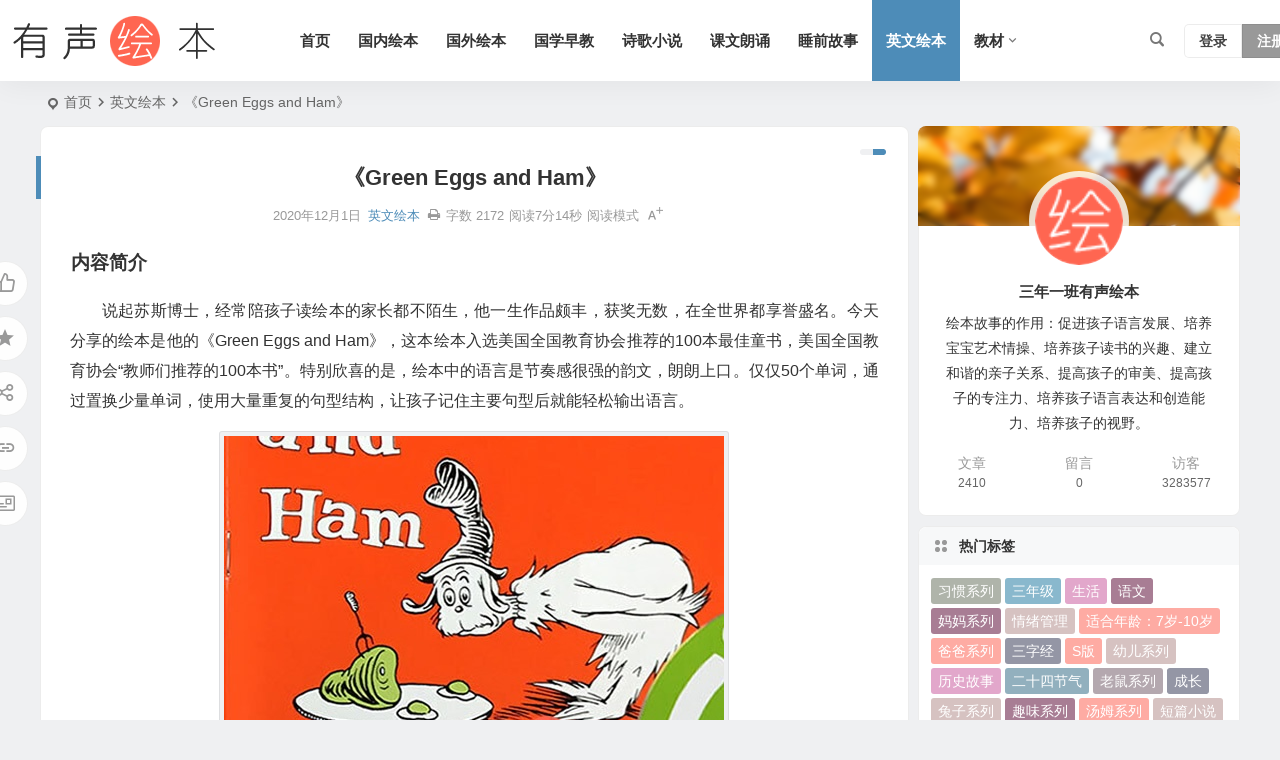

--- FILE ---
content_type: text/html; charset=UTF-8
request_url: https://www.3n1b.com/32193.html
body_size: 15441
content:
<!DOCTYPE html>
<html lang="zh-Hans">
<head>
<meta charset="UTF-8" />
<meta name="viewport" content="width=device-width, initial-scale=1.0, minimum-scale=1.0, maximum-scale=1.0, maximum-scale=0.0, user-scalable=no">
<meta http-equiv="Cache-Control" content="no-transform" />
<meta http-equiv="Cache-Control" content="no-siteapp" />
<title>《Green Eggs and Ham》 | 三年一班</title>
<meta name="description" content="" />
<meta name="keywords" content="趣味系列,幼儿系列" />
<meta property="og:type" content="acticle">
<meta property="og:locale" content="zh-Hans" />
<meta property="og:title" content="《Green Eggs and Ham》" />
<meta property="og:author" content="三年一班" />
<meta property="og:image" content="https://www.3n1b.com/wp-content/uploads/2020/12/Green-Eggs-and-Ham.jpg" />
<meta property="og:site_name" content="三年一班">
<meta property="og:description" content=" " />
<meta property="og:url" content="https://www.3n1b.com/32193.html" />
<meta property="og:release_date" content="2020-12-01 10:00:25" />
<link rel="icon" href="https://www.3n1b.com/wp-content/uploads/2022/01/favicon.ico" sizes="32x32" />
<link rel="apple-touch-icon" href="https://www.3n1b.com/wp-content/uploads/2022/01/favicon.ico" />
<meta name="msapplication-TileImage" content="https://www.3n1b.com/wp-content/uploads/2022/01/favicon.ico" />
<link rel="pingback" href="https://www.3n1b.com/xmlrpc.php">
<meta name='robots' content='max-image-preview:large' />
<style id='wp-img-auto-sizes-contain-inline-css' type='text/css'>
img:is([sizes=auto i],[sizes^="auto," i]){contain-intrinsic-size:3000px 1500px}
/*# sourceURL=wp-img-auto-sizes-contain-inline-css */
</style>
<link rel='stylesheet' id='begin-style-css' href='https://www.3n1b.com/wp-content/themes/begin/style.css' type='text/css' media='all' />
<link rel='stylesheet' id='be-css' href='https://www.3n1b.com/wp-content/themes/begin/css/be.css' type='text/css' media='all' />
<link rel='stylesheet' id='super-menu-css' href='https://www.3n1b.com/wp-content/themes/begin/css/super-menu.css' type='text/css' media='all' />
<link rel='stylesheet' id='dashicons-css' href='https://www.3n1b.com/wp-includes/css/dashicons.min.css' type='text/css' media='all' />
<link rel='stylesheet' id='fonts-css' href='https://www.3n1b.com/wp-content/themes/begin/css/fonts/fonts.css' type='text/css' media='all' />
<link rel='stylesheet' id='highlight-css' href='https://www.3n1b.com/wp-content/themes/begin/css/highlight.css' type='text/css' media='all' />
<link rel='stylesheet' id='prettify-normal-css' href='https://www.3n1b.com/wp-content/themes/begin/css/prettify-normal.css' type='text/css' media='all' />
<link rel='stylesheet' id='dflip-style-css' href='https://www.3n1b.com/wp-content/plugins/3d-flipbook-dflip-lite/assets/css/dflip.min.css' type='text/css' media='all' />
<link rel='stylesheet' id='be-audio-css' href='https://www.3n1b.com/wp-content/themes/begin/css/player.css' type='text/css' media='all' />
<script type="text/javascript" src="https://www.3n1b.com/wp-includes/js/jquery/jquery.min.js" id="jquery-core-js"></script>
<script type="text/javascript" defer src="https://www.3n1b.com/wp-includes/js/jquery/jquery-migrate.min.js" id="jquery-migrate-js"></script>
<script type="text/javascript" defer src="https://www.3n1b.com/wp-content/themes/begin/js/jquery.lazyload.js" id="lazyload-js"></script>
<link rel="canonical" href="https://www.3n1b.com/32193.html" />
<style type="text/css">#tp-weather-widget .sw-card-slim-container {background-image: url(https://www.3n1b.com/wp-content/themes/begin/img/default/captcha/y4.jpg)}</style>		<style type="text/css" id="wp-custom-css">
			audio{
display:block;
margin:0 auto;width:100%
}
		</style>
		<script async src="https://pagead2.googlesyndication.com/pagead/js/adsbygoogle.js?client=ca-pub-9608795120651991"
     crossorigin="anonymous"></script><script>
var _hmt = _hmt || [];
(function() {
  var hm = document.createElement("script");
  hm.src = "https://hm.baidu.com/hm.js?77998c5e3262748f88bb5573cb9260b4";
  var s = document.getElementsByTagName("script")[0]; 
  s.parentNode.insertBefore(hm, s);
})();
</script>

<script>
(function(b,a,e,h,f,c,g,s){b[h]=b[h]||function(){(b[h].c=b[h].c||[]).push(arguments)};
b[h].s=!!c;g=a.getElementsByTagName(e)[0];s=a.createElement(e);
s.src="//s.union.360.cn/"+f+".js";s.defer=!0;s.async=!0;g.parentNode.insertBefore(s,g)
})(window,document,"script","_qha",557894,false);
</script>
</head>
<body class="wp-singular post-template-default single single-post postid-32193 single-format-standard wp-theme-begin a421">
<script>const SITE_ID = window.location.hostname;if (localStorage.getItem(SITE_ID + '-beNightMode')) {document.body.className += ' night';}</script>
	<div id="page" class="hfeed site beaos">
<header id="masthead" class="site-header site-header-h nav-extend">
	<div id="header-main" class="header-main">
				<div id="menu-container" class="be-menu-main menu-glass">
			<div id="navigation-top" class="navigation-top menu_c">
				<div class="be-nav-box">
					<div class="be-nav-l">
						<div class="be-nav-logo">
															<div class="logo-site logo-txt">
																
			<a href="https://www.3n1b.com/">
			<img class="begd" src="https://www.3n1b.com/wp-content/uploads/2023/10/2023101802503375.png" title="三年一班" style="height: 50px;" alt="三年一班" rel="home">
							<span class="site-name">三年一班</span>
					</a>
	
								</div>
														</div>

						
													<div class="be-nav-wrap">
								<div id="site-nav-wrap" class="site-nav-main" style="margin-left: 66px">
									<div id="sidr-close">
										<div class="toggle-sidr-close"></div>
									</div>
									<nav id="site-nav" class="main-nav nav-ace">
													<div id="navigation-toggle" class="menu-but bars"><div class="menu-but-box"><div class="heng"></div></div></div>
	
		<div class="menu-pc%e5%af%bc%e8%88%aa-container"><ul id="menu-pc%e5%af%bc%e8%88%aa" class="down-menu nav-menu"><li id="menu-item-9" class="menu-item menu-item-type-custom menu-item-object-custom menu-item-home current-post-parent menu-item-9 mega-menu menu-max-col"><a href="https://www.3n1b.com/">首页</a></li>
<li id="menu-item-15" class="menu-item menu-item-type-taxonomy menu-item-object-category menu-item-15 mega-menu menu-max-col"><a href="https://www.3n1b.com/guoneihuiben/">国内绘本</a></li>
<li id="menu-item-16" class="menu-item menu-item-type-taxonomy menu-item-object-category menu-item-16 mega-menu menu-max-col"><a href="https://www.3n1b.com/guowaihuiben/">国外绘本</a></li>
<li id="menu-item-17" class="menu-item menu-item-type-taxonomy menu-item-object-category menu-item-17 mega-menu menu-max-col"><a href="https://www.3n1b.com/guoxuezaojiao/">国学早教</a></li>
<li id="menu-item-23" class="menu-item menu-item-type-taxonomy menu-item-object-category menu-item-23 mega-menu menu-max-col"><a href="https://www.3n1b.com/shigexiaoshuo/">诗歌小说</a></li>
<li id="menu-item-24" class="menu-item menu-item-type-taxonomy menu-item-object-category menu-item-24 mega-menu menu-max-col"><a href="https://www.3n1b.com/kewenlangsong/">课文朗诵</a></li>
<li id="menu-item-19" class="menu-item menu-item-type-taxonomy menu-item-object-category menu-item-19 mega-menu menu-max-col"><a href="https://www.3n1b.com/shuiqiangushi/">睡前故事</a></li>
<li id="menu-item-22" class="menu-item menu-item-type-taxonomy menu-item-object-category current-post-ancestor current-menu-parent current-post-parent menu-item-22 mega-menu menu-max-col"><a href="https://www.3n1b.com/yingwenhuiben/">英文绘本</a></li>
<li id="menu-item-84587" class="menu-item menu-item-type-taxonomy menu-item-object-category menu-item-has-children menu-item-84587 be-menu-tree menu-max-col"><a href="https://www.3n1b.com/jiaocai/">教材</a>
<ul class="sub-menu">
	<li id="menu-item-84180" class="menu-item menu-item-type-taxonomy menu-item-object-category menu-item-84180 mega-menu menu-max-col"><a href="https://www.3n1b.com/jiaocai/yuwenkeben/">语文课本</a></li>
	<li id="menu-item-84589" class="menu-item menu-item-type-taxonomy menu-item-object-category menu-item-84589 mega-menu menu-max-col"><a href="https://www.3n1b.com/jiaocai/shuxuekeben/">数学课本</a></li>
	<li id="menu-item-84588" class="menu-item menu-item-type-taxonomy menu-item-object-category menu-item-84588 mega-menu menu-max-col"><a href="https://www.3n1b.com/jiaocai/yingyukeben/">英语课本</a></li>
</ul>
</li>
</ul></div>
									</nav>

									<div class="clear"></div>

									<div class="sidr-login">
																<div class="mobile-login-but">
				<div class="mobile-login-author-back"><img src="https://s3.ax1x.com/2020/11/28/DsgTPI.jpg" alt="bj"></div>
									<span class="mobile-login show-layer">登录</span>
													 <span class="mobile-login-reg"><a href="https://www.3n1b.com/register.html">注册</a></span>
				 			</div>
												</div>

								</div>
																</div>
											</div>

					<div class="be-nav-r">
						
																					<span class="nav-search"></span>
													
													<div class="be-nav-login-but betip">
											<div class="menu-login-box">
							<span class="menu-login menu-login-btu nav-ace menu-login-reg-btu"><div id="user-profile">
								<div class="greet-top">
									<div class="user-wel">欢迎光临！</div>
							</div>
					
	
	<div class="login-reg login-admin">
									<div class="nav-set">
				 	<div class="nav-login">
						<div class="show-layer">登录</div>
					</div>
				</div>
					
					<div class="nav-set">
				 <div class="nav-reg nav-reg-no">
					<a class="hz" href="https://www.3n1b.com/register.html" rel="external nofollow" target="_blank">注册</a>
				</div>
				<div class="clear"></div>
			</div>
			</div>
</div>
</span>
					</div>
																	</div>
											</div>

									</div>
				<div class="clear"></div>
			</div>
		</div>
			</div>
</header>
<div id="search-main" class="search-main">
	<div class="search-box fadeInDown animated">
		<div class="off-search-a"></div>
		<div class="search-area">
			<div class="search-wrap betip">
									<div class="search-tabs">
					<div class="search-item searchwp"><span class="search-wp">站内</span></div>																													</div>
				<div class="clear"></div>
									<div class="search-wp tab-search searchbar">
						<form method="get" id="searchform-so" autocomplete="off" action="https://www.3n1b.com/">
							<span class="search-input">
								<input type="text" value="" name="s" id="so" class="search-focus wp-input" placeholder="输入关键字" required />
								<button type="submit" id="searchsubmit-so" class="sbtu"><i class="be be-search"></i></button>
							</span>
														<div class="clear"></div>
						</form>
					</div>
				
				
				
				
				
				
				<div class="clear"></div>

									<div class="search-hot-main">
						<div class="recently-searches"><h3 class="searches-title recently-searches-title">热门搜索</h3><ul class="recently-searches"><li class="search-item"><a href="https://www.3n1b.com/?s="></a></li><li class="search-item"><a href="https://www.3n1b.com/?s=你好">你好</a></li><li class="search-item"><a href="https://www.3n1b.com/?s=一年级">一年级</a></li><li class="search-item"><a href="https://www.3n1b.com/?s=Admin/login">Admin/login</a></li><li class="search-item"><a href="https://www.3n1b.com/?s=二年级语文下册">二年级语文下册</a></li></ul></div>					</div>
												<nav class="search-nav betip">
					<div class="clear"></div>
															</nav>
								<div class="clear"></div>
			</div>
		</div>
	</div>
	<div class="off-search"></div>
</div>			
						<nav class="bread">
			<div class="be-bread">
				<div class="breadcrumb"><span class="seat"></span><span class="home-text"><a href="https://www.3n1b.com/" rel="bookmark">首页</a></span><span class="home-text"><i class="be be-arrowright"></i></span><span><a href="https://www.3n1b.com/yingwenhuiben/">英文绘本</a></span><i class="be be-arrowright"></i><span class="current">《Green Eggs and Ham》</span></div>								</div>
		</nav>
			
					



				
	<div id="content" class="site-content site-small site-no-roll">
			<div class="like-left-box fds">
			<div class="like-left fadeInDown animated">			<div class="sharing-box betip" data-aos="zoom-in">
							<a class="be-btn-beshare be-btn-like use-beshare-like-btn" data-count="" rel="external nofollow">
		<span class="sharetip bz like-number">
			点赞		</span>
		<div class="triangle-down"></div>
	</a>	<span class="favorite-box show-layer"><a class="be-btn-beshare no-favorite" rel="external nofollow"><span class="like-number sharetip bz">登录收藏</span><div class="triangle-down"></div></a></span>	<a class="be-btn-beshare be-btn-share use-beshare-social-btn" rel="external nofollow" data-hover="分享"><div class="arrow-share"></div></a>			<span class="post-link">https://www.3n1b.com/32193.html</span>
								<a class="tooltip be-btn-beshare be-btn-link be-btn-link-b use-beshare-link-btn" rel="external nofollow" onclick="myFunction()" onmouseout="outFunc()"><span class="sharetip bz copytip">复制链接</span></a>
			<a class="tooltip be-btn-beshare be-btn-link be-btn-link-l use-beshare-link-btn" rel="external nofollow" onclick="myFunction()" onmouseout="outFunc()"><span class="sharetip bz copytipl">复制链接</span></a>
				<a class="be-btn-beshare be-share-poster use-beshare-poster-btn" rel="external nofollow" data-hover="海报"><div class="arrow-share"></div></a>		</div>
	</div>
		</div>
	
	<div id="primary" class="content-area">
		<main id="main" class="be-main site-main p-em" role="main">

			
				<article id="post-32193" class="post-item post ms">
		
			<header class="entry-header entry-header-c">												<h1 class="entry-title">《Green Eggs and Ham》</h1>									</header>

		<div class="entry-content">
			
			<div class="begin-single-meta begin-single-meta-c"><span class="single-meta-area"><span class="meta-date"><a href="https://www.3n1b.com/date/2020/12/01/" rel="bookmark" target="_blank"><time datetime="2020-12-01 10:00:25">2020年12月1日</time></a></span><span class="meta-cat"><a href="https://www.3n1b.com/yingwenhuiben/" rel="category tag">英文绘本</a></span><span class="comment"><span><span class="screen-reader-text">《Green Eggs and Ham》</span>已关闭评论</span></span><span class="print"><a href="javascript:printme()" target="_self" title="打印"><i class="be be-print"></i></a></span><span class="word-time"><span class="word-count">字数 2172</span><span class="reading-time">阅读7分14秒</span></span><span class="reading-open">阅读模式</span><span class="fontadd"><i class="dashicons dashicons-editor-textcolor"></i><i class="xico dashicons dashicons-plus-alt2"></i></span></span></div><span class="reading-close"></span><span class="s-hide" title="侧边栏"><span class="off-side"></span></span>
							<div class="single-content more-content more-area">
															
<div>
<h3>内容简介</h3>
<p>说起苏斯博士，经常陪孩子读绘本的家长都不陌生，他一生作品颇丰，获奖无数，在全世界都享誉盛名。今天分享的绘本是他的《Green Eggs and Ham》，这本绘本入选美国全国教育协会推荐的100本最佳童书，美国全国教育协会“教师们推荐的100本书”。特别欣喜的是，绘本中的语言是节奏感很强的韵文，朗朗上口。仅仅50个单词，通过置换少量单词，使用大量重复的句型结构，让孩子记住主要句型后就能轻松输出语言。
<div id="attachment_67177" style="width: 510px" class="wp-caption aligncenter"><a href="https://www.3n1b.com/wp-content/uploads/2020/12/Green-Eggs-and-Ham.jpg" data-fancybox="gallery"><img alt="《Green Eggs and Ham》" fetchpriority="high" decoding="async" aria-describedby="caption-attachment-67177" class="size-full wp-image-67177" src="https://www.3n1b.com/wp-content/uploads/2020/12/Green-Eggs-and-Ham.jpg" alt="Green Eggs and Ham" width="500" height="330" /></a><p id="caption-attachment-67177" class="wp-caption-text">Green Eggs and Ham</p></div>
<h3>绘本作者</h3>
<p>苏斯博士<span class="beupset29">文章源自 三年一班有声绘本 https://www.3n1b.com三年一班-https://www.3n1b.com/32193.html</span>
<h3>《Green Eggs and Ham》故事全文</h3>
<section>I am Sam.我是萨姆。<span class="beupset83">文章源自 三年一班有声绘本 https://www.3n1b.com三年一班-https://www.3n1b.com/32193.html</span>
<p>Sam I am.<span class="beupset25">文章源自 三年一班有声绘本 https://www.3n1b.com三年一班-https://www.3n1b.com/32193.html</span>
<p>萨姆就是我。<span class="beupset73">文章源自 三年一班有声绘本 https://www.3n1b.com三年一班-https://www.3n1b.com/32193.html</span>
<p>That Sam-I-am!<span class="beupset11">文章源自 三年一班有声绘本 https://www.3n1b.com三年一班-https://www.3n1b.com/32193.html</span>
<p>那个“萨姆就是我”！<span class="beupset49">文章源自 三年一班有声绘本 https://www.3n1b.com三年一班-https://www.3n1b.com/32193.html</span>
<p>That Sam-I-am!<span class="beupset90">文章源自 三年一班有声绘本 https://www.3n1b.com三年一班-https://www.3n1b.com/32193.html</span>
<p>那个“萨姆就是我”！<span class="beupset81">文章源自 三年一班有声绘本 https://www.3n1b.com三年一班-https://www.3n1b.com/32193.html</span>
<p>I do not like That Sam-I-am!<span class="beupset78">文章源自 三年一班有声绘本 https://www.3n1b.com三年一班-https://www.3n1b.com/32193.html</span>
<p>我不喜欢那个“萨姆就是我”！<span class="beupset99">文章源自 三年一班有声绘本 https://www.3n1b.com三年一班-https://www.3n1b.com/32193.html</span>
<p>Do you like green eggs and ham?
<p>你喜欢绿鸡蛋和火腿吗？
<p>I do not like them, Sam-I-am.
<p>我不喜欢它们，“萨姆就是我”。
<p>I do not like green eggs and ham.
<p>我不喜欢绿鸡蛋和火腿。
<p>Would you like them here or there?
<p>你愿意在这里或者那里吃它们吗？
<p>I would not like them here or there.
<p>我不喜欢在这里或者那里吃它们。
<p>I would not like them anywhere.
<p>我不喜欢在任何地方吃它们。
<p>I do not like green eggs and ham.
<p>我不喜欢绿鸡蛋和火腿。
<p>I do not like them, Sam-I-am.
<p>我不喜欢它们，“萨姆就是我”。
<p>Would you like them in a house?
<p>你喜欢在房子里吃它们吗？
<p>Would you like them with a mouse?
<p>你喜欢和老鼠在一起吃它们吗？
<p>I do not like them in a house.
<p>我不喜欢在房子里吃它们。
<p>I do not like them with a mouse.
<p>我不喜欢和老鼠在一起吃它们。
<p>I do not like them here or there.
<p>我不喜欢在这里或者在那里吃它们。
<p>I do not like them anywhere.
<p>我不喜欢在任何地方吃它们。
<p>I do not like green eggs and ham.
<p>我不喜欢绿鸡蛋和火腿。
<p>I do not like them, Sam-I-am.
<p>我不喜欢它们，“萨姆就是我”。
<p>Would you eat them in a box?
<p>你想在盒子里吃它们吗？
<p>Would you eat them with a fox?
<p>你想和狐狸一起吃它们吗？
<p>Not in a box.
<p>不在盒子里。
<p>Not with a fox.
<p>不和狐狸一起。
<p>Not in a house.
<p>不在房子里。
<p>Not with a mouse.
<p>不和老鼠一起。
<p>I would not eat them here or there.
<p>我不想在这里或者那里吃它们。
<p>I would not eat them anywhere.
<p>我不想在任何地方吃它们。
<p>I would not eat green eggs and ham.
<p>我不想吃绿鸡蛋和火腿。
<p>I do not like them, Sam-I-am.
<p>我不喜欢它们，“萨姆就是我”。
<p>Would you? Could you?
<p>你会吗？你能吗？
<p>In a car?
<p>在车里呢？
<p>Eat them! Eat them!
<p>吃吧！吃吧！
<p>Here they are.
<p>它们就在这儿。
<p>I would not, could not, in a car.
<p>在车里我也不会吃，不能吃。
<p>You may like them.
<p>你可能会喜欢它们的。
<p>You will see.
<p>你会的。
<p>You may like them, in a tree!
<p>在树上，你可能会喜欢它们的！
<p>I would not, could not, in a tree.
<p>在树上，我也不会吃，不能吃。
<p>Not in a car! You let me be.
<p>不在车里！你就放过我吧。
<p>I do not like them in a box.
<p>我不喜欢在盒子里吃它们。
<p>I do not like them with a fox.
<p>我不喜欢和狐狸一起吃它们。
<p>I do not like them in a house.
<p>我不喜欢在房子里吃它们。
<p>I do not like them with a mouse.
<p>我不喜欢和老鼠一起吃它们。
<p>I do not like them here or there.
<p>我不喜欢它们在这里或者在那里。
<p>I do not like them anywhere.
<p>我不喜欢它们在任何地方。
<p>I do not like green eggs and ham.
<p>我不喜欢绿鸡蛋和火腿。
<p>I do not like them, Sam-I-am.
<p>我不喜欢它们，“萨姆就是我”。
<p>A train! A train!
<p>火车！火车！
<p>A train! A train!
<p>火车！火车！
<p>Couldy ou, would you, on a train?
<p>在火车上，你能吃吗，你会吃吗？
<p>Not on a train! Not in a tree!
<p>不在火车上！不在树上！
<p>Not in a car! Sam! Let me be!
<p>不在车上！萨姆！你放过我吧！
<p>I would not, could not, in a box.
<p>我不会也不能在盒子里吃。
<p>I could not, would not, with a fox.
<p>我不能也不会和狐狸一起吃。
<p>I will not eat them with a mouse.
<p>我不会和老鼠一起吃的。
<p>I will not eat them in a house.
<p>我不会在房子里吃的。
<p>I will not eat them here or there.
<p>我不会在这里或者在那里吃的。
<p>I will not eat them anywhere.
<p>我在任何地方都不会吃的。
<p>I do not eat green eggs and ham.
<p>我不吃绿鸡蛋和火腿。
<p>I do not like them, Sam-I-am.
<p>我不喜欢它们，“萨姆就是我”。
<p>Say!
<p>假如说！
<p>In the dark?
<p>在黑洞洞的地方？
<p>Here in the dark!
<p>这就是在黑洞洞的地方！
<p>Would you, could you, in the dark?
<p>在黑洞洞的地方，你想吃，你能吃吗？
<p>I would not, could not, in the dark.
<p>在黑洞洞的地方，我不会吃，也不能吃。
<p>Would you, could you, in the rain?
<p>在雨里，你会吃，你能吃吗？
<p>I would not, could not, in the rain.
<p>我不会，也不能在雨里吃。
<p>Not in the dark. Not on a train.
<p>不在黑洞洞的地方 不在火车里。
<p>Not in a car. Not in a tree.
<p>不在车里 不在树上。
<p>I do not like them, Sam, you see.
<p>你看，萨姆，我不喜欢它们。
<p>Not in a house. Not in a box.
<p>不在屋子里 不在盒子里。
<p>Not with a mouse. Not with a fox.
<p>不和老鼠一起 不和狐狸一起。
<p>I will not eat them here or there.
<p>我在不会在这里或者在那里吃它们。
<p>I do not like them anywhere!
<p>我不会在任何地方吃它们！
<p>You do not like green eggs and ham?
<p>你不喜欢绿鸡蛋和火腿吗？
<p>I do not like them, Sam-I-am.
<p>我不喜欢它们，“萨姆就是我”。
<p>Could you, would you, with a goat?
<p>你能，你会和山羊一起吃吗？
<p>I would not, could not, with a goat!
<p>我不会，不能，和山羊一起吃！
<p>Would you, could you, on a boat?
<p>你会，你能在船上吃吗？
<p>I could not, would not, on a boat.
<p>我不能，我不会，在船上吃。
<p>I will not, will not, with a goat.
<p>我不会，不会，和山羊一起吃。
<p>I will not eat them in the rain.
<p>我不会再雨里吃它们。
<p>I will not eat them on a train.
<p>我不会再火车上吃它们。
<p>Not in the dark! Not in a tree!
<p>不在黑洞洞的地方！不在树上！
<p>Not in a car! You let me be!
<p>不在车里！你放过我吧！
<p>I do not like them in a box.
<p>我不喜欢在盒子里吃它们。
<p>I do not like them with a fox.
<p>我不喜欢和狐狸一起吃它们。
<p>I will not eat them in a house.
<p>我不喜欢在房子里吃它们。
<p>I do not like them with a mouse.
<p>我不喜欢和老鼠一起吃它们。
<p>I do not like them here or there.
<p>我不喜欢在这里或者在那里吃它们。
<p>I do not like them ANYWHERE!
<p>我不喜欢在任何地方吃它们！
<p>I do not like green eggs and ham!
<p>我不喜欢绿鸡蛋和火腿！
<p>I do not like them, Sam-I-am.
<p>我不喜欢它们，“萨姆就是我”。
<p>You do not like them.
<p>你不喜欢它们。
<p>So you say.
<p>你只是说说。
<p>Try them! Try them!
<p>试试吧！试试吧！
<p>And you may.
<p>然后你会喜欢的。
<p>Try them and you may, I say.
<p>我说，试一试你就会喜欢的。
<p>Sam!
<p>萨姆！
<p>If you will let me be, I will try them.
<p>如果你能放过我，我就试着尝尝。
<p>You will see.
<p>你看着吧。
<p>Say!
<p>说真的!
<p>I like green eggs and ham!
<p>我喜欢绿鸡蛋和火腿！
<p>I do! I like them, Sam-I-am!
<p>我真的喜欢！我喜欢它们，“萨姆就是我”！
<p>And I would eat them in a boat.
<p>这样我就会喜欢在船上吃它们。
<p>And I would eat them with a goat...
<p>这样我就会喜欢和山羊一起吃它们。
<p>And I will eat them in the rain.
<p>这样我就会在雨里吃它们。
<p>And in the dark. And on a train.
<p>在黑洞洞的地方 在火车上。
<p>And in a car. And in a tree.
<p>在车上。在树上。
<p>They are so good, so good, you see!
<p>它们真好吃，真好吃，你看啊！
<p>So I will eat them in a box.
<p>所以我会在盒子里吃它们。
<p>And I will eat them with a fox.
<p>我也会和狐狸一起吃它们
<p>And I will eat them in a house.
<p>我也会在房子里吃它们。
<p>And I will eat them with a mouse.
<p>我也会和老鼠一起吃它们。
<p>And I will eat them here and there.
<p>我也会在这里在那里吃。
<p>Say! I will eat them ANYWHERE!
<p>说真的！我会在任何地方吃它们！
<p>I do so like green eggs and ham!
<p>我真的非常喜欢绿鸡蛋和火腿！
<p>Thank you!
<p>谢谢你！
<p>Thank you!
<p>谢谢你！
<p>Sam-I-am!
<p>萨姆就是我！
</section>
</div>
<div>
<div></div>
<div></div>
</div>

			<div class="down-form">
				<fieldset>
					<legend>下载信息</legend>
					
					<span class="down-form-inf">
						<span class="xz">Green Eggs and Ham</span>
						<span class="xz"></span>
						<span class="xz"></span>
						<span class="xz"></span>
						
						<div class="xz"><strong>最近更新</strong>2021-1-23</div>
						<span class="xz pass"></span>
						<span class="xz pass"></span>
						<span class="xz pass"></span>
						<span class="xz pass"></span>
						<div class="clear"></div>
					</span>
					<div class="clear"></div>
					<span class="xz down"><span class="down"><a title="" href="https://www.3n1b.com/wp-content/themes/begin/download.php?id=MzIxOTM=" rel="external nofollow" target="_blank"><div class="btnico"><i class="be be-clouddownload"></i></div><div class="btntxt">下载地址</div></a></span></span>
					<span class="xz down down-demo"></span>
					<div class="clear"></div>
				</fieldset>
			</div>
			<div class="clear"></div>				</div>

			
			
				<div class="all-content-box">
		<div class="all-content">继续阅读</div>
	</div>
<div class="turn-small"></div>			<div class="sharing-box betip" data-aos="zoom-in">
							<a class="be-btn-beshare be-btn-like use-beshare-like-btn" data-count="" rel="external nofollow">
		<span class="sharetip bz like-number">
			点赞		</span>
		<div class="triangle-down"></div>
	</a>	<span class="favorite-box show-layer"><a class="be-btn-beshare no-favorite" rel="external nofollow"><span class="like-number sharetip bz">登录收藏</span><div class="triangle-down"></div></a></span>	<a class="be-btn-beshare be-btn-share use-beshare-social-btn" rel="external nofollow" data-hover="分享"><div class="arrow-share"></div></a>			<span class="post-link">https://www.3n1b.com/32193.html</span>
								<a class="tooltip be-btn-beshare be-btn-link be-btn-link-b use-beshare-link-btn" rel="external nofollow" onclick="myFunction()" onmouseout="outFunc()"><span class="sharetip bz copytip">复制链接</span></a>
			<a class="tooltip be-btn-beshare be-btn-link be-btn-link-l use-beshare-link-btn" rel="external nofollow" onclick="myFunction()" onmouseout="outFunc()"><span class="sharetip bz copytipl">复制链接</span></a>
				<a class="be-btn-beshare be-share-poster use-beshare-poster-btn" rel="external nofollow" data-hover="海报"><div class="arrow-share"></div></a>		</div>
				<div class="s-weixin b-weixin betip" data-aos="zoom-in">
			<div class="weimg-my weimg1">
				<div>
					<strong>微信小程序</strong>
				</div>
				<div>微信扫一扫</div>
				<div class="copy-weixin">
					<img src="https://www.3n1b.com/wp-content/uploads/2022/01/xiaochengxu.jpg" alt="weinxin">
					<div class="weixinbox">
						<div class="btn-weixin-copy"></div>
						<div class="weixin-id">我的微信</div>
						<div class="copy-success-weixin fd"><div class="copy-success-weixin-text"><span class="dashicons dashicons-saved"></span></div></div>
					</div>
				</div>
			</div>
			<div class="weimg-my weimg2">
				<div>
					<strong>微信公众号</strong>
				</div>
				<div>微信扫一扫</div>
				<div class="copy-weixin">
					<img src="https://www.3n1b.com/wp-content/uploads/2022/01/qrcode_for_gh_5497e929648b_258.jpg" alt="weinxin">
					<div class="weixinbox">
						<div class="btn-weixin-copy"></div>
						<div class="weixin-id">我的公众号</div>
						<div class="copy-success-weixin fd"><div class="copy-success-weixin-text"><span class="dashicons dashicons-saved"></span></div></div>
					</div>
				</div>
			</div>
							<div class="clear"></div>
		</div>
	<div class="content-empty"></div><footer class="single-footer"><div class="single-cat-tag"><div class="single-cat">&nbsp;</div></div></footer>
				<div class="clear"></div>
	</div>

	</article>

									<div class="authorbio ms load betip" data-aos="fade-up">
										<img alt='三年一班' src='https://www.3n1b.com/wp-content/uploads/2022/01/dolike_avatar-50x50.png' class='avatar avatar-96 photo' height='96' width='96'>							<ul class="spostinfo">
											<li>
					本文由					<strong>
												<a rel="external nofollow" href="https://www.3n1b.com/author/dolike/" title="由 三年一班 发布">三年一班</a>											</strong>
					发表于2020年12月1日				</li>
						<li class="reprinted"><strong>分享好心情：</strong>https://www.3n1b.com/32193.html</li>
			</ul>
			<div class="clear"></div>
</div>
				
									<div class="single-code-tag betip">
	
	
	<div class="apc-ajax-post-item-wrap ajax-cat-post-wrap" data-more="more" data-apc-ajax-post-item='{"show_filter":"yes","btn":"yes","btn_all":"no","initial":"-1","layout":"1","post_type":"post","posts_per_page":"4","cat":"12,185","terms":"","paginate":"no","hide_empty":"true","orderby":"rand","order":"DESC","meta_key":"","more":"more","nav":"","mid":"","style":"photo","boxs":"boxs","listimg":"","column":"4","infinite":"","animation":"","item_id":"","slider":"","tags":"tag","sites":"","special":"","prev_next":"true","img":"","sticky":"","top":"","exclimg":"","children":"true","author":"","name":"","moretext":""}'>
									<div class="acx-filter-div" data-layout="1">
					<ul>
																			<li class="bea-texonomy ms apc-cat-btu" data_id="12" data-aos="fade-up">趣味系列</li>
													<li class="bea-texonomy ms apc-cat-btu" data_id="185" data-aos="fade-up">幼儿系列</li>
											</ul>
			   </div>
					
		<div class="acx-ajax-container">
			<div class="acx-loader">
				<div class="dual-ring"></div>
			</div>
			<div class="beall-filter-result">
				<div class="apc-postitem-wrapper">	
		
		
		
		
		
					<section class="picture-area content-area grid-cat-4">
			<div class="apc-post-item apc_layout_1 ">
									
							<article id="post-29744" class="post-item-list post picture scl" data-aos="zoom-in">
								<div class="boxs boxs1">
									<div class="picture-box">
										<figure class="picture-img gdz">
																							<div class="thumbs-b lazy"><a class="thumbs-back sc" rel="bookmark"  href="https://www.3n1b.com/29744.html" data-src="https://www.3n1b.com/wp-content/uploads/2018/09/Little-Big-280x210.jpg"></a></div>																					</figure>

										<h2 class="grid-title gdz"><a href="https://www.3n1b.com/29744.html" rel="bookmark" >《Little Big》</a></h2>										<span class="grid-inf gdz">
					<span class="g-cat"><a href="https://www.3n1b.com/yingwenhuiben/">英文绘本</a></span>
		<span class="grid-inf-l">
									<span class="date"><time datetime="2020-12-01 09:33:21">12/01</time></span>			</span>
</span>
	
										<div class="clear"></div>
									</div>
								</div>
							</article>

														
							<article id="post-26657" class="post-item-list post picture scl" data-aos="zoom-in">
								<div class="boxs boxs1">
									<div class="picture-box">
										<figure class="picture-img gdz">
																							<div class="thumbs-b lazy"><a class="thumbs-back sc" rel="bookmark"  href="https://www.3n1b.com/26657.html" data-src="https://www.3n1b.com/wp-content/uploads/2018/09/3n1b-1-2.jpg"></a></div>																					</figure>

										<h2 class="grid-title gdz"><a href="https://www.3n1b.com/26657.html" rel="bookmark" >《I like to move》</a></h2>										<span class="grid-inf gdz">
					<span class="g-cat"><a href="https://www.3n1b.com/yingwenhuiben/">英文绘本</a></span>
		<span class="grid-inf-l">
									<span class="date"><time datetime="2019-02-01 13:02:18">02/01</time></span>			</span>
</span>
	
										<div class="clear"></div>
									</div>
								</div>
							</article>

														
							<article id="post-8511" class="post-item-list post picture scl" data-aos="zoom-in">
								<div class="boxs boxs1">
									<div class="picture-box">
										<figure class="picture-img gdz">
																							<div class="thumbs-b lazy"><a class="thumbs-back sc" rel="bookmark"  href="https://www.3n1b.com/8511.html" data-src="https://www.3n1b.com/wp-content/uploads/2017/09/2b5bd3e3c76439d-154.jpg"></a></div>																					</figure>

										<h2 class="grid-title gdz"><a href="https://www.3n1b.com/8511.html" rel="bookmark" >《不莱梅的音乐家》</a></h2>										<span class="grid-inf gdz">
					<span class="g-cat"><a href="https://www.3n1b.com/guowaihuiben/">国外绘本</a></span>
		<span class="grid-inf-l">
									<span class="date"><time datetime="2017-09-23 18:39:28">09/23</time></span>			</span>
</span>
	
										<div class="clear"></div>
									</div>
								</div>
							</article>

														
							<article id="post-12657" class="post-item-list post picture scl" data-aos="zoom-in">
								<div class="boxs boxs1">
									<div class="picture-box">
										<figure class="picture-img gdz">
																							<div class="thumbs-b lazy"><a class="thumbs-back sc" rel="bookmark"  href="https://www.3n1b.com/12657.html" data-src="https://www.3n1b.com/wp-content/uploads/2017/11/2b5bd3e3c76439d-22.jpg"></a></div>																					</figure>

										<h2 class="grid-title gdz"><a href="https://www.3n1b.com/12657.html" rel="bookmark" >《方格子老虎》</a></h2>										<span class="grid-inf gdz">
					<span class="g-cat"><a href="https://www.3n1b.com/guowaihuiben/">国外绘本</a></span>
		<span class="grid-inf-l">
									<span class="date"><time datetime="2017-11-22 01:00:41">11/22</time></span>			</span>
</span>
	
										<div class="clear"></div>
									</div>
								</div>
							</article>

												</div>
		
		
		
		
		
		<div class="clear"></div>
					<div class="apc-posts-navigation" data-aos="zoom-in">
				<div class='clear ajax-navigation'></div><div data-paged='1' data-next='2' class=' apc-post-item-load-more'><span class='apc-load-more'><i class="be be-more"></i></span></div>				<div class="clear"></div>
			</div>
			</section>
	</div>			</div>
		</div>
	</div>

			</div>
				
				
				
						
			<div class="slider-rolling-box ms betip" data-aos="fade-up">
			<div id="slider-rolling" class="owl-carousel be-rolling single-rolling">
									<div id="post-44113" class="post-item-list post scrolling-img">
						<div class="scrolling-thumbnail"><div class="thumbs-sg"><a class="thumbs-back sc" rel="bookmark"  href="https://www.3n1b.com/44113.html" style="background-image: url(https://www.3n1b.com/wp-content/uploads/2022/01/1650028586-3n1b-1-280x210.jpg);"></a></div></div>
						<div class="clear"></div>
						<h2 class="grid-title over"><a href="https://www.3n1b.com/44113.html" target="_blank" rel="bookmark">《Diary of A Worm》</a></h2>						<div class="clear"></div>
					</div>
									<div id="post-33006" class="post-item-list post scrolling-img">
						<div class="scrolling-thumbnail"><div class="thumbs-sg"><a class="thumbs-back sc" rel="bookmark"  href="https://www.3n1b.com/33006.html" style="background-image: url(https://www.3n1b.com/wp-content/uploads/2018/11/Puppy-School-280x210.jpg);"></a></div></div>
						<div class="clear"></div>
						<h2 class="grid-title over"><a href="https://www.3n1b.com/33006.html" target="_blank" rel="bookmark">《Puppy School》</a></h2>						<div class="clear"></div>
					</div>
									<div id="post-32989" class="post-item-list post scrolling-img">
						<div class="scrolling-thumbnail"><div class="thumbs-sg"><a class="thumbs-back sc" rel="bookmark"  href="https://www.3n1b.com/32989.html" style="background-image: url(https://www.3n1b.com/wp-content/uploads/2020/12/My-World-280x210.jpg);"></a></div></div>
						<div class="clear"></div>
						<h2 class="grid-title over"><a href="https://www.3n1b.com/32989.html" target="_blank" rel="bookmark">《My World》</a></h2>						<div class="clear"></div>
					</div>
									<div id="post-31983" class="post-item-list post scrolling-img">
						<div class="scrolling-thumbnail"><div class="thumbs-sg"><a class="thumbs-back sc" rel="bookmark"  href="https://www.3n1b.com/31983.html" style="background-image: url(https://www.3n1b.com/wp-content/uploads/2020/12/The-Kissing-Hand-280x210.jpg);"></a></div></div>
						<div class="clear"></div>
						<h2 class="grid-title over"><a href="https://www.3n1b.com/31983.html" target="_blank" rel="bookmark">《The Kissing Hand》</a></h2>						<div class="clear"></div>
					</div>
									<div id="post-31787" class="post-item-list post scrolling-img">
						<div class="scrolling-thumbnail"><div class="thumbs-sg"><a class="thumbs-back sc" rel="bookmark"  href="https://www.3n1b.com/31787.html" style="background-image: url(https://www.3n1b.com/wp-content/uploads/2020/12/The-Stray-Dog-280x210.jpg);"></a></div></div>
						<div class="clear"></div>
						<h2 class="grid-title over"><a href="https://www.3n1b.com/31787.html" target="_blank" rel="bookmark">《The Stray Dog》</a></h2>						<div class="clear"></div>
					</div>
									<div id="post-29744" class="post-item-list post scrolling-img">
						<div class="scrolling-thumbnail"><div class="thumbs-sg"><a class="thumbs-back sc" rel="bookmark"  href="https://www.3n1b.com/29744.html" style="background-image: url(https://www.3n1b.com/wp-content/uploads/2018/09/Little-Big-280x210.jpg);"></a></div></div>
						<div class="clear"></div>
						<h2 class="grid-title over"><a href="https://www.3n1b.com/29744.html" target="_blank" rel="bookmark">《Little Big》</a></h2>						<div class="clear"></div>
					</div>
									<div id="post-29734" class="post-item-list post scrolling-img">
						<div class="scrolling-thumbnail"><div class="thumbs-sg"><a class="thumbs-back sc" rel="bookmark"  href="https://www.3n1b.com/29734.html" style="background-image: url(https://www.3n1b.com/wp-content/uploads/2018/09/3n1b-1-8.jpg);"></a></div></div>
						<div class="clear"></div>
						<h2 class="grid-title over"><a href="https://www.3n1b.com/29734.html" target="_blank" rel="bookmark">《It Is Fall》</a></h2>						<div class="clear"></div>
					</div>
									<div id="post-22758" class="post-item-list post scrolling-img">
						<div class="scrolling-thumbnail"><div class="thumbs-sg"><a class="thumbs-back sc" rel="bookmark"  href="https://www.3n1b.com/22758.html" style="background-image: url(https://www.3n1b.com/wp-content/uploads/2018/08/3n1b-1-7.jpg);"></a></div></div>
						<div class="clear"></div>
						<h2 class="grid-title over"><a href="https://www.3n1b.com/22758.html" target="_blank" rel="bookmark">《Dig dig dig》挖挖挖</a></h2>						<div class="clear"></div>
					</div>
									<div id="post-22760" class="post-item-list post scrolling-img">
						<div class="scrolling-thumbnail"><div class="thumbs-sg"><a class="thumbs-back sc" rel="bookmark"  href="https://www.3n1b.com/22760.html" style="background-image: url(https://www.3n1b.com/wp-content/uploads/2018/08/3n1b-1-8.jpg);"></a></div></div>
						<div class="clear"></div>
						<h2 class="grid-title over"><a href="https://www.3n1b.com/22760.html" target="_blank" rel="bookmark">《The Little Mouse, The Red Pipe Strawberry》</a></h2>						<div class="clear"></div>
					</div>
									<div id="post-22762" class="post-item-list post scrolling-img">
						<div class="scrolling-thumbnail"><div class="thumbs-sg"><a class="thumbs-back sc" rel="bookmark"  href="https://www.3n1b.com/22762.html" style="background-image: url(https://www.3n1b.com/wp-content/uploads/2018/08/3n1b-1-9.jpg);"></a></div></div>
						<div class="clear"></div>
						<h2 class="grid-title over"><a href="https://www.3n1b.com/22762.html" target="_blank" rel="bookmark">儿歌《Today Is Monday》</a></h2>						<div class="clear"></div>
					</div>
											</div>

			<div class="slider-rolling-lazy ajax-owl-loading srfl-5">
									<div id="post-44113" class="post-item-list post scrolling-img">
						<div class="scrolling-thumbnail"><div class="thumbs-sg"><a class="thumbs-back sc" rel="bookmark"  href="https://www.3n1b.com/44113.html" style="background-image: url(https://www.3n1b.com/wp-content/uploads/2022/01/1650028586-3n1b-1-280x210.jpg);"></a></div></div>
						<div class="clear"></div>
						<h2 class="grid-title over"><a href="#">加载中...</a></h2>
						<div class="clear"></div>
					</div>
												</div>

						</div>
		
															<div id="related-img" class="ms" data-aos="fade-up">
	<div class="relat-post betip">	
			<div class="r4">
			<div class="related-site">
				<figure class="related-site-img">
					<div class="thumbs-b lazy"><a class="thumbs-back sc" rel="bookmark"  href="https://www.3n1b.com/32474.html" data-src="https://www.3n1b.com/wp-content/uploads/2024/04/2024040612321336-280x210.jpg"></a></div>				 </figure>
				<div class="related-title over"><a href="https://www.3n1b.com/32474.html" target="_blank">《猫小乐的一天》</a></div>
			</div>
		</div>
		
			<div class="r4">
			<div class="related-site">
				<figure class="related-site-img">
					<div class="thumbs-b lazy"><a class="thumbs-back sc" rel="bookmark"  href="https://www.3n1b.com/25098.html" data-src="https://www.3n1b.com/wp-content/uploads/2018/08/201808231535037380324373.jpg"></a></div>				 </figure>
				<div class="related-title over"><a href="https://www.3n1b.com/25098.html" target="_blank">笠翁对韵《一东》第三部分</a></div>
			</div>
		</div>
		
			<div class="r4">
			<div class="related-site">
				<figure class="related-site-img">
					<div class="thumbs-b lazy"><a class="thumbs-back sc" rel="bookmark"  href="https://www.3n1b.com/25096.html" data-src="https://www.3n1b.com/wp-content/uploads/2018/08/201808211534807668121912.jpg"></a></div>				 </figure>
				<div class="related-title over"><a href="https://www.3n1b.com/25096.html" target="_blank">笠翁对韵《一东》第二部分</a></div>
			</div>
		</div>
		
			<div class="r4">
			<div class="related-site">
				<figure class="related-site-img">
					<div class="thumbs-b lazy"><a class="thumbs-back sc" rel="bookmark"  href="https://www.3n1b.com/25094.html" data-src="https://www.3n1b.com/wp-content/uploads/2018/08/201808201534722184723254.jpg"></a></div>				 </figure>
				<div class="related-title over"><a href="https://www.3n1b.com/25094.html" target="_blank">笠翁对韵《一东》第一部分</a></div>
			</div>
		</div>
		<div class="clear"></div></div>	<div class="clear"></div>
</div>
<div class="domargin"></div>									
				<nav class="post-nav-img betip" data-aos="fade-up">
					<div class="nav-img-box post-previous-box ms">
					<figure class="nav-thumbnail"><div class="thumbs-b lazy"><a class="thumbs-back sc" rel="bookmark"  href="https://www.3n1b.com/31983.html" data-src="https://www.3n1b.com/wp-content/uploads/2020/12/The-Kissing-Hand-280x210.jpg"></a></div></figure>
					<a href="https://www.3n1b.com/31983.html">
						<div class="nav-img post-previous-img">
							<div class="post-nav">上一篇</div>
							<div class="nav-img-t">《The Kissing Hand》</div>
						</div>
					</a>
				</div>
								<div class="nav-img-box post-next-box ms">
					<figure class="nav-thumbnail"><div class="thumbs-b lazy"><a class="thumbs-back sc" rel="bookmark"  href="https://www.3n1b.com/32989.html" data-src="https://www.3n1b.com/wp-content/uploads/2020/12/My-World-280x210.jpg"></a></div></figure>
					<a href="https://www.3n1b.com/32989.html">
						<div class="nav-img post-next-img">
							<div class="post-nav">下一篇</div>
							<div class="nav-img-t">《My World》</div>
						</div>
					</a>
				</div>
							<div class="clear"></div>
</nav>

				
				
			
		</main>
	</div>

<div id="sidebar" class="widget-area all-sidebar">

	
			<aside id="about-3" class="widget about ms" data-aos="fade-up">
<div id="feed_widget">
	<div class="feed-about">
									<div class="author-back" style="background-image: url('https://www.3n1b.com/wp-content/themes/begin/img/default/options/user.jpg');"></div>
						<div class="about-main">
				<div class="about-img">
					<div class="about-img-box"><img src="https://www.3n1b.com/wp-content/uploads/2023/06/2023062504412464.png" alt="name"/></div>
				</div>
				<div class="clear"></div>
				<div class="about-name">三年一班有声绘本</div>
				<div class="about-the">绘本故事的作用：促进孩子语言发展、培养宝宝艺术情操、培养孩子读书的兴趣、建立和谐的亲子关系、提高孩子的审美、提高孩子的专注力、培养孩子语言表达和创造能力、培养孩子的视野。</div>
			</div>
									<div class="clear"></div>
			<div class="about-inf">
				<span class="about about-cn"><span>文章</span>2410</span>
				<span class="about about-pn"><span>留言</span>
				0				</span>
				<span class="about about-cn"><span>访客</span>3283577</span>
			</div>
			</div>
</div>

<div class="clear"></div></aside><aside id="cx_tag_cloud-2" class="widget cx_tag_cloud ms" data-aos="fade-up"><h3 class="widget-title"><span class="title-i"><span></span><span></span><span></span><span></span></span>热门标签</h3><div class="tagcloud-color"><a href="https://www.3n1b.com/tag/%e4%b9%a0%e6%83%af%e7%b3%bb%e5%88%97/" class="tag-cloud-link tag-link-58 tag-link-position-1" style="font-size: 14.969230769231px;" aria-label="习惯系列 (36 项)">习惯系列</a>
<a href="https://www.3n1b.com/tag/%e4%b8%89%e5%b9%b4%e7%ba%a7/" class="tag-cloud-link tag-link-280 tag-link-position-2" style="font-size: 16.492307692308px;" aria-label="三年级 (78 项)">三年级</a>
<a href="https://www.3n1b.com/tag/%e7%94%9f%e6%b4%bb/" class="tag-cloud-link tag-link-25 tag-link-position-3" style="font-size: 15.338461538462px;" aria-label="生活 (44 项)">生活</a>
<a href="https://www.3n1b.com/tag/%e8%af%ad%e6%96%87/" class="tag-cloud-link tag-link-270 tag-link-position-4" style="font-size: 20px;" aria-label="语文 (457 项)">语文</a>
<a href="https://www.3n1b.com/tag/%e5%a6%88%e5%a6%88%e7%b3%bb%e5%88%97/" class="tag-cloud-link tag-link-28 tag-link-position-5" style="font-size: 15.569230769231px;" aria-label="妈妈系列 (49 项)">妈妈系列</a>
<a href="https://www.3n1b.com/tag/%e6%83%85%e7%bb%aa%e7%ae%a1%e7%90%86/" class="tag-cloud-link tag-link-14 tag-link-position-6" style="font-size: 15.892307692308px;" aria-label="情绪管理 (58 项)">情绪管理</a>
<a href="https://www.3n1b.com/tag/%e9%80%82%e5%90%88%e5%b9%b4%e9%be%84%ef%bc%9a7%e5%b2%81-10%e5%b2%81/" class="tag-cloud-link tag-link-201 tag-link-position-7" style="font-size: 15.2px;" aria-label="适合年龄：7岁-10岁 (41 项)">适合年龄：7岁-10岁</a>
<a href="https://www.3n1b.com/tag/%e7%88%b8%e7%88%b8%e7%b3%bb%e5%88%97/" class="tag-cloud-link tag-link-27 tag-link-position-8" style="font-size: 15.061538461538px;" aria-label="爸爸系列 (38 项)">爸爸系列</a>
<a href="https://www.3n1b.com/tag/%e4%b8%89%e5%ad%97%e7%bb%8f/" class="tag-cloud-link tag-link-167 tag-link-position-9" style="font-size: 14.784615384615px;" aria-label="三字经 (33 项)">三字经</a>
<a href="https://www.3n1b.com/tag/s%e7%89%88/" class="tag-cloud-link tag-link-110 tag-link-position-10" style="font-size: 15.984615384615px;" aria-label="S版 (60 项)">S版</a>
<a href="https://www.3n1b.com/tag/%e5%b9%bc%e5%84%bf%e7%b3%bb%e5%88%97/" class="tag-cloud-link tag-link-185 tag-link-position-11" style="font-size: 14.230769230769px;" aria-label="幼儿系列 (25 项)">幼儿系列</a>
<a href="https://www.3n1b.com/tag/%e5%8e%86%e5%8f%b2%e6%95%85%e4%ba%8b/" class="tag-cloud-link tag-link-78 tag-link-position-12" style="font-size: 15.430769230769px;" aria-label="历史故事 (46 项)">历史故事</a>
<a href="https://www.3n1b.com/tag/%e4%ba%8c%e5%8d%81%e5%9b%9b%e8%8a%82%e6%b0%94/" class="tag-cloud-link tag-link-16 tag-link-position-13" style="font-size: 14.184615384615px;" aria-label="二十四节气 (24 项)">二十四节气</a>
<a href="https://www.3n1b.com/tag/%e8%80%81%e9%bc%a0%e7%b3%bb%e5%88%97/" class="tag-cloud-link tag-link-18 tag-link-position-14" style="font-size: 14.230769230769px;" aria-label="老鼠系列 (25 项)">老鼠系列</a>
<a href="https://www.3n1b.com/tag/%e6%88%90%e9%95%bf/" class="tag-cloud-link tag-link-26 tag-link-position-15" style="font-size: 16.261538461538px;" aria-label="成长 (69 项)">成长</a>
<a href="https://www.3n1b.com/tag/%e5%85%94%e5%ad%90%e7%b3%bb%e5%88%97/" class="tag-cloud-link tag-link-43 tag-link-position-16" style="font-size: 14.415384615385px;" aria-label="兔子系列 (27 项)">兔子系列</a>
<a href="https://www.3n1b.com/tag/%e8%b6%a3%e5%91%b3%e7%b3%bb%e5%88%97/" class="tag-cloud-link tag-link-12 tag-link-position-17" style="font-size: 16.076923076923px;" aria-label="趣味系列 (63 项)">趣味系列</a>
<a href="https://www.3n1b.com/tag/%e6%b1%a4%e5%a7%86%e7%b3%bb%e5%88%97/" class="tag-cloud-link tag-link-89 tag-link-position-18" style="font-size: 14.092307692308px;" aria-label="汤姆系列 (23 项)">汤姆系列</a>
<a href="https://www.3n1b.com/tag/%e7%9f%ad%e7%af%87%e5%b0%8f%e8%af%b4/" class="tag-cloud-link tag-link-30 tag-link-position-19" style="font-size: 14px;" aria-label="短篇小说 (22 项)">短篇小说</a>
<a href="https://www.3n1b.com/tag/%e4%ba%ba%e6%95%99%e7%89%88/" class="tag-cloud-link tag-link-112 tag-link-position-20" style="font-size: 16.861538461538px;" aria-label="人教版 (94 项)">人教版</a>
<a href="https://www.3n1b.com/tag/%e9%bb%91%e7%8c%ab%e8%ad%a6%e9%95%bf%e7%b3%bb%e5%88%97/" class="tag-cloud-link tag-link-200 tag-link-position-21" style="font-size: 14.415384615385px;" aria-label="黑猫警长系列 (27 项)">黑猫警长系列</a>
<a href="https://www.3n1b.com/tag/%e5%94%90%e8%af%97/" class="tag-cloud-link tag-link-117 tag-link-position-22" style="font-size: 14.230769230769px;" aria-label="唐诗 (25 项)">唐诗</a>
<a href="https://www.3n1b.com/tag/%e7%8c%aa%e7%b3%bb%e5%88%97/" class="tag-cloud-link tag-link-36 tag-link-position-23" style="font-size: 14px;" aria-label="猪系列 (22 项)">猪系列</a>
<a href="https://www.3n1b.com/tag/%e6%b3%95%e5%9b%bd/" class="tag-cloud-link tag-link-67 tag-link-position-24" style="font-size: 14px;" aria-label="法国 (22 项)">法国</a>
<a href="https://www.3n1b.com/tag/%e4%b8%80%e5%b9%b4%e7%ba%a7/" class="tag-cloud-link tag-link-269 tag-link-position-25" style="font-size: 16.769230769231px;" aria-label="一年级 (91 项)">一年级</a>
<a href="https://www.3n1b.com/tag/%e5%8a%a8%e7%89%a9/" class="tag-cloud-link tag-link-29 tag-link-position-26" style="font-size: 14.230769230769px;" aria-label="动物 (25 项)">动物</a>
<a href="https://www.3n1b.com/tag/%e7%a7%91%e5%ad%a6%e7%b3%bb%e5%88%97/" class="tag-cloud-link tag-link-41 tag-link-position-27" style="font-size: 15.246153846154px;" aria-label="科学系列 (42 项)">科学系列</a>
<a href="https://www.3n1b.com/tag/%e7%be%8e%e5%9b%bd/" class="tag-cloud-link tag-link-66 tag-link-position-28" style="font-size: 14.553846153846px;" aria-label="美国 (29 项)">美国</a>
<a href="https://www.3n1b.com/tag/%e8%8a%82%e6%97%a5/" class="tag-cloud-link tag-link-42 tag-link-position-29" style="font-size: 15.015384615385px;" aria-label="节日 (37 项)">节日</a>
<a href="https://www.3n1b.com/tag/%e7%ab%a5%e8%af%9d/" class="tag-cloud-link tag-link-37 tag-link-position-30" style="font-size: 14.6px;" aria-label="童话 (30 项)">童话</a>
<a href="https://www.3n1b.com/tag/%e5%85%ad%e5%b9%b4%e7%ba%a7/" class="tag-cloud-link tag-link-277 tag-link-position-31" style="font-size: 16.076923076923px;" aria-label="六年级 (64 项)">六年级</a>
<a href="https://www.3n1b.com/tag/%e7%86%8a%e7%b3%bb%e5%88%97/" class="tag-cloud-link tag-link-84 tag-link-position-32" style="font-size: 15.338461538462px;" aria-label="熊系列 (44 项)">熊系列</a>
<a href="https://www.3n1b.com/tag/%e6%97%a5%e6%9c%ac/" class="tag-cloud-link tag-link-60 tag-link-position-33" style="font-size: 14.923076923077px;" aria-label="日本 (35 项)">日本</a>
<a href="https://www.3n1b.com/tag/%e5%8b%87%e6%95%a2%e7%b3%bb%e5%88%97/" class="tag-cloud-link tag-link-47 tag-link-position-34" style="font-size: 16.076923076923px;" aria-label="勇敢系列 (64 项)">勇敢系列</a>
<a href="https://www.3n1b.com/tag/%e4%ba%8c%e5%b9%b4%e7%ba%a7/" class="tag-cloud-link tag-link-281 tag-link-position-35" style="font-size: 16.815384615385px;" aria-label="二年级 (93 项)">二年级</a>
<a href="https://www.3n1b.com/tag/%e5%9b%9b%e5%b9%b4%e7%ba%a7/" class="tag-cloud-link tag-link-279 tag-link-position-36" style="font-size: 16.492307692308px;" aria-label="四年级 (78 项)">四年级</a>
<a href="https://www.3n1b.com/tag/%e5%a3%b0%e5%be%8b%e5%90%af%e8%92%99/" class="tag-cloud-link tag-link-202 tag-link-position-37" style="font-size: 15.615384615385px;" aria-label="声律启蒙 (50 项)">声律启蒙</a>
<a href="https://www.3n1b.com/tag/%e8%8b%8f%e6%95%99%e7%89%88/" class="tag-cloud-link tag-link-113 tag-link-position-38" style="font-size: 15.015384615385px;" aria-label="苏教版 (37 项)">苏教版</a>
<a href="https://www.3n1b.com/tag/%e8%ae%a4%e7%9f%a5%e7%b3%bb%e5%88%97/" class="tag-cloud-link tag-link-147 tag-link-position-39" style="font-size: 14.323076923077px;" aria-label="认知系列 (26 项)">认知系列</a>
<a href="https://www.3n1b.com/tag/%e4%ba%b2%e6%83%85%e7%b3%bb%e5%88%97/" class="tag-cloud-link tag-link-50 tag-link-position-40" style="font-size: 15.984615384615px;" aria-label="亲情系列 (61 项)">亲情系列</a>
<a href="https://www.3n1b.com/tag/%e5%b0%8f%e6%95%85%e4%ba%8b/" class="tag-cloud-link tag-link-31 tag-link-position-41" style="font-size: 15.753846153846px;" aria-label="小故事 (54 项)">小故事</a>
<a href="https://www.3n1b.com/tag/%e5%9c%a3%e8%af%9e%e8%8a%82/" class="tag-cloud-link tag-link-55 tag-link-position-42" style="font-size: 14px;" aria-label="圣诞节 (22 项)">圣诞节</a>
<a href="https://www.3n1b.com/tag/%e9%80%82%e5%90%88%e5%b9%b4%e9%be%84%ef%bc%9a3%e5%b2%81-6%e5%b2%81/" class="tag-cloud-link tag-link-194 tag-link-position-43" style="font-size: 14.923076923077px;" aria-label="适合年龄：3岁-6岁 (35 项)">适合年龄：3岁-6岁</a>
<a href="https://www.3n1b.com/tag/%e8%af%ad%e6%96%87a%e7%89%88/" class="tag-cloud-link tag-link-114 tag-link-position-44" style="font-size: 14.323076923077px;" aria-label="语文A版 (26 项)">语文A版</a>
<a href="https://www.3n1b.com/tag/%e5%8f%8b%e6%83%85%e7%b3%bb%e5%88%97/" class="tag-cloud-link tag-link-40 tag-link-position-45" style="font-size: 16.953846153846px;" aria-label="友情系列 (100 项)">友情系列</a>
<a href="https://www.3n1b.com/tag/%e4%b8%8a%e5%ad%a6%e7%b3%bb%e5%88%97/" class="tag-cloud-link tag-link-21 tag-link-position-46" style="font-size: 15.661538461538px;" aria-label="上学系列 (52 项)">上学系列</a>
<a href="https://www.3n1b.com/tag/%e7%8b%97%e7%b3%bb%e5%88%97/" class="tag-cloud-link tag-link-63 tag-link-position-47" style="font-size: 14px;" aria-label="狗系列 (22 项)">狗系列</a>
<a href="https://www.3n1b.com/tag/%e5%8c%97%e5%b8%88%e7%89%88/" class="tag-cloud-link tag-link-111 tag-link-position-48" style="font-size: 16.4px;" aria-label="北师版 (75 项)">北师版</a>
<a href="https://www.3n1b.com/tag/%e4%ba%94%e5%b9%b4%e7%ba%a7/" class="tag-cloud-link tag-link-278 tag-link-position-49" style="font-size: 16.353846153846px;" aria-label="五年级 (73 项)">五年级</a>
<a href="https://www.3n1b.com/tag/%e8%8b%b1%e5%9b%bd/" class="tag-cloud-link tag-link-61 tag-link-position-50" style="font-size: 15.061538461538px;" aria-label="英国 (38 项)">英国</a><div class="clear"></div></div><div class="clear"></div></aside>				
	</div>

<div class="clear"></div></div>
<div class="clear"></div>
	<footer id="colophon" class="site-footer" role="contentinfo">
	<div class="site-info">
		<div class="site-copyright">
			<p style="text-align: center;">Copyright ©2022  三年一班有声绘本  版权所有.</p>
<p style="text-align: center;">
		</div>
		<div class="add-info">
						<div class="clear"></div>
										<span class="yb-info">
					<a href="https://beian.miit.gov.cn/" rel="external nofollow" target="_blank">浙ICP备16030189号-3</a>
				</span>
								</div>
					<div class="clear"></div>
	</div>
			<div id="login-layer" class="login-overlay">
	<div id="login" class="login-layer-area">
		<div class="login-main"></div>
	</div>
</div>
	<ul id="scroll" class="scroll scroll-but">
						<li class="toc-scroll toc-no"><span class="toc-button fo ms"><i class="be be-sort"></i></span><div class="toc-prompt"><div class="toc-arrow dah">目录<i class="be be-playarrow"></i></div></div></li>
			
	
	
			<li>
			<span class="scroll-h ms fo scroll-load">
									<span class="progresswrap">
						<svg class="progress-circle">
							<circle stroke="var(--inactive-color)" />
							<circle class="progress-value" stroke="var(--color)" style="stroke-dasharray: calc( 2 * 3.1415 * (var(--size) - var(--border-width)) / 2 * (var(--percent) / 100)), 1000" />
						</svg>
					</span>

					<span class="scroll-percentage"></span>								<i class="be be-arrowup"></i>
			</span>
		</li>
		<li><span class="scroll-b ms fo"><i class="be be-arrowdown"></i></span></li>						<ul class="night-day">
			<li class="foh"><span class="night-main"><span class="m-night fo ms"><span class="m-moon"><span></span></span></span></span></li>
			<li class="foh"><span class="m-day fo ms"><i class="be be-loader"></i></span></li>
		</ul>
			<li class="gb2-site foh"><a id="gb2big5" class="ms fo"><span class="dah">繁</span></a></li>				<li class="qrshow foh">
			<span class="qrurl ms fo"><i class="be be-qr-code"></i></span>
			<span class="qrurl-box popup">
				<img id="qrious" alt="三年一班">
				<span class="logo-qr"><img src="https://www.3n1b.com/wp-content/uploads/2022/01/favicon.ico" alt="三年一班"></span>				<span>本页二维码</span>
				<span class="arrow-right"></span>
			</span>
		</li>
	
											
		</ul>
												<script type="speculationrules">
{"prefetch":[{"source":"document","where":{"and":[{"href_matches":"/*"},{"not":{"href_matches":["/wp-*.php","/wp-admin/*","/wp-content/uploads/*","/wp-content/*","/wp-content/plugins/*","/wp-content/themes/begin/*","/*\\?(.+)"]}},{"not":{"selector_matches":"a[rel~=\"nofollow\"]"}},{"not":{"selector_matches":".no-prefetch, .no-prefetch a"}}]},"eagerness":"conservative"}]}
</script>
<script>window._betip = { uri:"https://www.3n1b.com/wp-content/themes/begin/" }</script>	<script>
	window.cookiePath = '/';
	</script>
	<script data-cfasync="false"> var dFlipLocation = "https://www.3n1b.com/wp-content/plugins/3d-flipbook-dflip-lite/assets/"; var dFlipWPGlobal = {"text":{"toggleSound":"\u6253\u5f00\/\u5173\u95ed\u58f0\u97f3","toggleThumbnails":"\u5207\u6362\u7f29\u7565\u56fe","toggleOutline":"\u5207\u6362\u5927\u7eb2\/\u4e66\u7b7e","previousPage":"\u4e0a\u4e00\u9875","nextPage":"\u4e0b\u4e00\u9875","toggleFullscreen":"\u5207\u6362\u5168\u5c4f","zoomIn":"\u653e\u5927","zoomOut":"\u7f29\u5c0f","toggleHelp":"\u5e2e\u52a9","singlePageMode":"\u5355\u9875\u6a21\u5f0f","doublePageMode":"\u53cc\u9875\u6a21\u5f0f","downloadPDFFile":"\u4e0b\u8f7dPDF\u6587\u4ef6","gotoFirstPage":"\u9996\u9875","gotoLastPage":"\u5c3e\u9875","share":"\u5206\u4eab","mailSubject":"\u6211\u60f3\u8ba9\u60a8\u770b\u770b\u8fd9\u672c\u4e66","mailBody":"\u67e5\u770b\u6b64\u7f51 {{url}}","loading":"\u4e66\u672c\u6b63\u5411\u60a8\u8dd1\u6b65\u524d\u8fdb:  "},"viewerType":"flipbook","moreControls":"download,pageMode,startPage,endPage,sound","hideControls":"","scrollWheel":"false","backgroundColor":"#777","backgroundImage":"","height":"auto","paddingLeft":"20","paddingRight":"20","controlsPosition":"bottom","duration":800,"soundEnable":"true","enableDownload":"true","showSearchControl":"false","showPrintControl":"false","enableAnnotation":false,"enableAnalytics":"false","webgl":"true","hard":"none","maxTextureSize":"1600","rangeChunkSize":"524288","zoomRatio":1.5,"stiffness":3,"pageMode":"0","singlePageMode":"0","pageSize":"0","autoPlay":"false","autoPlayDuration":5000,"autoPlayStart":"false","linkTarget":"2","sharePrefix":"flipbook-"};</script><script type="text/javascript" id="favorite-js-before">
/* <![CDATA[ */
var keep = {"ajaxurl":"https:\/\/www.3n1b.com\/wp-admin\/admin-ajax.php","nonce":"9579df3370","errorMessage":"\u51fa\u9519\u4e86"}; 
//# sourceURL=favorite-js-before
/* ]]> */
</script>
<script type="text/javascript" src="https://www.3n1b.com/wp-content/themes/begin/js/favorite-script.js" id="favorite-js"></script>
<script type="text/javascript" id="captcha-js-extra">
/* <![CDATA[ */
var verify_ajax = {"ajax_url":"https://www.3n1b.com/wp-admin/admin-ajax.php"};
//# sourceURL=captcha-js-extra
/* ]]> */
</script>
<script type="text/javascript" src="https://www.3n1b.com/wp-content/themes/begin/js/captcha.js" id="captcha-js"></script>
<script type="text/javascript" id="captcha-js-after">
/* <![CDATA[ */
var captcha_images = ["https:\/\/www.3n1b.com\/wp-content\/themes\/begin\/img\/default\/captcha\/y1.jpg"];
//# sourceURL=captcha-js-after
/* ]]> */
</script>
<script type="text/javascript" src="https://www.3n1b.com/wp-includes/js/clipboard.min.js" id="clipboard-js"></script>
<script type="text/javascript" id="superfish-js-extra">
/* <![CDATA[ */
var assetsData = {"postID":"32193"};
var homeData = {"homeurl":"https://www.3n1b.com"};
//# sourceURL=superfish-js-extra
/* ]]> */
</script>
<script type="text/javascript" defer src="https://www.3n1b.com/wp-content/themes/begin/js/superfish.js" id="superfish-js"></script>
<script type="text/javascript" id="superfish-js-after">
/* <![CDATA[ */
var fallwidth = {fall_width: 233};
//# sourceURL=superfish-js-after
/* ]]> */
</script>
<script type="text/javascript" defer src="https://www.3n1b.com/wp-content/themes/begin/js/begin-script.js" id="be_script-js"></script>
<script type="text/javascript" id="be_script-js-after">
/* <![CDATA[ */
var ajax_content = {"ajax_url":"https:\/\/www.3n1b.com\/wp-admin\/admin-ajax.php"};var Offset = {"header_h":"80"};var captcha = {"verify":"1"};var emilc = {"ecy":"1"};var aosstate = {"aos":"1"};
var bea_ajax_params = {"bea_ajax_nonce":"6c34075877","bea_ajax_url":"https:\/\/www.3n1b.com\/wp-admin\/admin-ajax.php"};var be_mail_contact_form = {"mail_ajaxurl":"https:\/\/www.3n1b.com\/wp-admin\/admin-ajax.php"};var ajax_sort = {"ajax_url":"https:\/\/www.3n1b.com\/wp-admin\/admin-ajax.php"};var random_post = {"ajax_url":"https:\/\/www.3n1b.com\/wp-admin\/admin-ajax.php"};var ajax_ac = {"ajaxurl":"https:\/\/www.3n1b.com\/wp-admin\/admin-ajax.php"};var ajax_load_login = {"ajax_url":"https:\/\/www.3n1b.com\/wp-admin\/admin-ajax.php"};var ajax_pages_login = {"ajax_url":"https:\/\/www.3n1b.com\/wp-admin\/admin-ajax.php"};var submit_link = {"ajax_url":"https:\/\/www.3n1b.com\/wp-admin\/admin-ajax.php"};var ajax_searchhot = {"ajax_url":"https:\/\/www.3n1b.com\/wp-admin\/admin-ajax.php"};var ajax_smilies = {"ajax_url":"https:\/\/www.3n1b.com\/wp-admin\/admin-ajax.php"};
var host = {"site":"https:\/\/www.3n1b.com"};var plt =  {"time":"30"};
var copiedurl = {"copied":"\u5df2\u590d\u5236"};var copiedlink = {"copylink":"\u590d\u5236\u94fe\u63a5"};
//# sourceURL=be_script-js-after
/* ]]> */
</script>
<script type="text/javascript" defer src="https://www.3n1b.com/wp-content/themes/begin/js/ajax-tab.js" id="ajax_tab-js"></script>
<script type="text/javascript" id="ajax_tab-js-after">
/* <![CDATA[ */
var ajax_tab = {"ajax_url":"https:\/\/www.3n1b.com\/wp-admin\/admin-ajax.php"}; var Ajax_post_id = {"post_not_id":32193};
//# sourceURL=ajax_tab-js-after
/* ]]> */
</script>
<script type="text/javascript" defer src="https://www.3n1b.com/wp-content/themes/begin/js/gb2big5.js" id="gb2big5-js"></script>
<script type="text/javascript" defer src="https://www.3n1b.com/wp-content/themes/begin/js/qrious.js" id="qrious-js-js"></script>
<script type="text/javascript" id="qrious-js-js-after">
/* <![CDATA[ */
var ajaxqrurl = {"qrurl":"1"};
//# sourceURL=qrious-js-js-after
/* ]]> */
</script>
<script type="text/javascript" defer src="https://www.3n1b.com/wp-content/themes/begin/js/owl.js" id="owl-js"></script>
<script type="text/javascript" id="owl-js-after">
/* <![CDATA[ */
var Timeout = {"owl_time":"4000"};var gridcarousel = {"grid_carousel_f":"6"};var flexiselitems = {"flexisel_f":"5"};var slider_items_n = {"slider_sn":"4"};
//# sourceURL=owl-js-after
/* ]]> */
</script>
<script type="text/javascript" defer src="https://www.3n1b.com/wp-content/themes/begin/js/sticky.js" id="sticky-js"></script>
<script type="text/javascript" defer src="https://www.3n1b.com/wp-content/themes/begin/js/aos.js" id="aos-js"></script>
<script type="text/javascript" defer src="https://www.3n1b.com/wp-content/themes/begin/js/ias.js" id="ias-js"></script>
<script type="text/javascript" src="https://www.3n1b.com/wp-content/themes/begin/js/nice-select.js" id="nice-select-js"></script>
<script type="text/javascript" defer src="https://www.3n1b.com/wp-content/themes/begin/js/letter.js" id="letter-js"></script>
<script type="text/javascript" defer src="https://www.3n1b.com/wp-content/themes/begin/js/fancybox.js" id="fancybox-js"></script>
<script type="text/javascript" src="https://www.3n1b.com/wp-content/themes/begin/js/copy-code.js" id="copy-code-js"></script>
<script type="text/javascript" defer src="https://www.3n1b.com/wp-content/themes/begin/js/prettify.js" id="prettify-js"></script>
<script type="text/javascript" id="social-share-js-before">
/* <![CDATA[ */
var beshare_opt="|https%3A%2F%2Fwww.3n1b.com%2Fwp-content%2Fthemes%2Fbegin|0|https%3A%2F%2Fwww.3n1b.com%2Fwp-admin%2Fadmin-ajax.php|32193";
var be_share_html='<div class="be-share-list" data-cover="https://www.3n1b.com/wp-content/uploads/2020/12/Green-Eggs-and-Ham.jpg"><a class="share-logo ico-weixin" data-cmd="weixin" title="\u5206\u4eab\u5230\u5fae\u4fe1" rel="external nofollow"></a><a class="share-logo ico-weibo" data-cmd="weibo" title="\u5206\u4eab\u5230\u5fae\u535a" rel="external nofollow"></a><a class="share-logo ico-qzone" data-cmd="qzone" title="\u5206\u4eab\u5230QQ\u7a7a\u95f4" rel="external nofollow"></a><a class="share-logo ico-qq" data-cmd="qq" title="\u5206\u4eab\u5230QQ" rel="external nofollow"></a>';
//# sourceURL=social-share-js-before
/* ]]> */
</script>
<script type="text/javascript" defer src="https://www.3n1b.com/wp-content/themes/begin/js/social-share.js" id="social-share-js"></script>
<script type="text/javascript" id="comments_ajax-js-before">
/* <![CDATA[ */
var ajaxcomment = {"ajax_php_url":"https:\/\/www.3n1b.com\/wp-content\/themes\/begin\/inc\/comment-ajax.php"};
//# sourceURL=comments_ajax-js-before
/* ]]> */
</script>
<script type="text/javascript" src="https://www.3n1b.com/wp-content/themes/begin/js/comments-ajax.js" id="comments_ajax-js"></script>
<script type="text/javascript" src="https://www.3n1b.com/wp-content/plugins/3d-flipbook-dflip-lite/assets/js/dflip.min.js" id="dflip-script-js"></script>
<script type="text/javascript" id="be-audio-js-extra">
/* <![CDATA[ */
var aiStrings = {"play_title":"\u64ad\u653e %s","pause_title":"\u6682\u505c %s","previous":"\u4e0a\u4e00\u66f2","next":"\u4e0b\u4e00\u66f2","toggle_list_repeat":"\u5207\u6362\u5217\u8868\u5faa\u73af\u64ad\u653e","toggle_track_repeat":"\u5355\u66f2\u5faa\u73af","toggle_list_visible":"\u663e\u793a\u9690\u85cf\u5217\u8868","volume_up":"\u589e\u5927\u97f3\u91cf","volume_down":"\u51cf\u5c0f\u97f3\u91cf","shuffle":"\u968f\u673a\u64ad\u653e"};
//# sourceURL=be-audio-js-extra
/* ]]> */
</script>
<script type="text/javascript" src="https://www.3n1b.com/wp-content/themes/begin/js/player.js" id="be-audio-js"></script>
<script type="text/javascript" src="https://www.3n1b.com/wp-content/themes/begin/js/captcha-email.js" id="login-js"></script>
</footer>
</div>
</body>
</html><!--
Performance optimized by Redis Object Cache. Learn more: https://wprediscache.com

使用 PhpRedis (v5.3.7) 从 Redis 检索了 4341 个对象 (457 KB)。
-->

<!-- Dynamic page generated in 0.278 seconds. -->
<!-- Cached page generated by WP-Super-Cache on 2026-01-22 02:13:47 -->

<!-- Compression = gzip -->

--- FILE ---
content_type: text/html; charset=utf-8
request_url: https://www.google.com/recaptcha/api2/aframe
body_size: 268
content:
<!DOCTYPE HTML><html><head><meta http-equiv="content-type" content="text/html; charset=UTF-8"></head><body><script nonce="9hbV6ksRvWjuV9p470u2vQ">/** Anti-fraud and anti-abuse applications only. See google.com/recaptcha */ try{var clients={'sodar':'https://pagead2.googlesyndication.com/pagead/sodar?'};window.addEventListener("message",function(a){try{if(a.source===window.parent){var b=JSON.parse(a.data);var c=clients[b['id']];if(c){var d=document.createElement('img');d.src=c+b['params']+'&rc='+(localStorage.getItem("rc::a")?sessionStorage.getItem("rc::b"):"");window.document.body.appendChild(d);sessionStorage.setItem("rc::e",parseInt(sessionStorage.getItem("rc::e")||0)+1);localStorage.setItem("rc::h",'1769019234619');}}}catch(b){}});window.parent.postMessage("_grecaptcha_ready", "*");}catch(b){}</script></body></html>